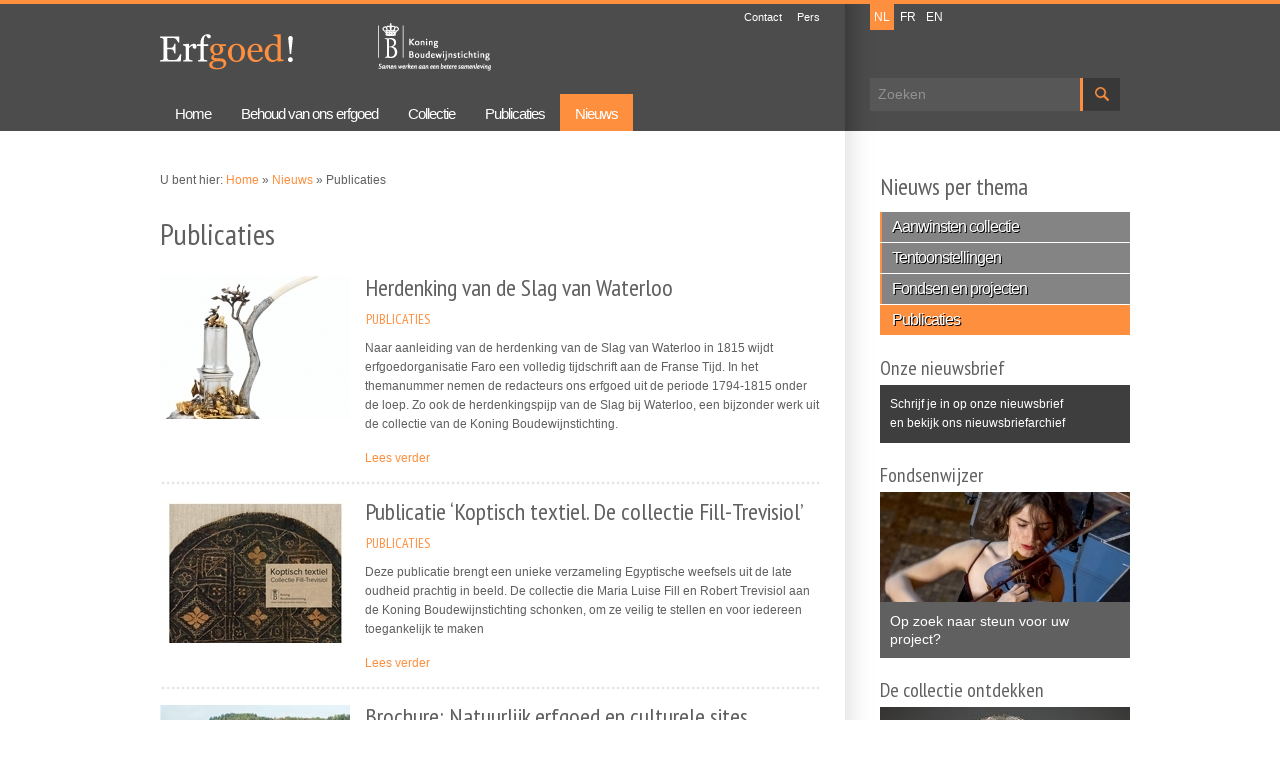

--- FILE ---
content_type: text/html; charset=utf-8
request_url: https://www.erfgoed-kbs.be/nieuws-per-thema/publicaties?page=4
body_size: 8134
content:
<!DOCTYPE html>
<html lang="nl" dir="ltr">

<head>
  <meta charset="utf-8" />
<meta name="Generator" content="Drupal 7 (http://drupal.org)" />
<link rel="shortcut icon" href="https://www.erfgoed-kbs.be/sites/www.erfgoed-kbs.be/themes/erfgoed/favicon.ico" type="image/vnd.microsoft.icon" />
  <title>Publicaties | Erfgoed KBS</title>
  <style type="text/css" media="all">
@import url("https://www.erfgoed-kbs.be/modules/system/system.base.css?sustf2");
@import url("https://www.erfgoed-kbs.be/modules/system/system.menus.css?sustf2");
@import url("https://www.erfgoed-kbs.be/modules/system/system.messages.css?sustf2");
@import url("https://www.erfgoed-kbs.be/modules/system/system.theme.css?sustf2");
</style>
<style type="text/css" media="all">
@import url("https://www.erfgoed-kbs.be/sites/www.erfgoed-kbs.be/modules/contrib/date/date_api/date.css?sustf2");
@import url("https://www.erfgoed-kbs.be/sites/www.erfgoed-kbs.be/modules/contrib/date/date_popup/themes/datepicker.1.7.css?sustf2");
@import url("https://www.erfgoed-kbs.be/modules/field/theme/field.css?sustf2");
@import url("https://www.erfgoed-kbs.be/sites/www.erfgoed-kbs.be/modules/custom/google_cse/google_cse.css?sustf2");
@import url("https://www.erfgoed-kbs.be/modules/node/node.css?sustf2");
@import url("https://www.erfgoed-kbs.be/modules/search/search.css?sustf2");
@import url("https://www.erfgoed-kbs.be/modules/user/user.css?sustf2");
@import url("https://www.erfgoed-kbs.be/sites/www.erfgoed-kbs.be/modules/custom/video_filter/video_filter.css?sustf2");
@import url("https://www.erfgoed-kbs.be/sites/www.erfgoed-kbs.be/modules/contrib/extlink/css/extlink.css?sustf2");
@import url("https://www.erfgoed-kbs.be/sites/www.erfgoed-kbs.be/modules/contrib/views/css/views.css?sustf2");
</style>
<style type="text/css" media="all">
@import url("https://www.erfgoed-kbs.be/sites/www.erfgoed-kbs.be/modules/contrib/colorbox/styles/default/colorbox_style.css?sustf2");
@import url("https://www.erfgoed-kbs.be/sites/www.erfgoed-kbs.be/modules/contrib/ctools/css/ctools.css?sustf2");
@import url("https://www.erfgoed-kbs.be/sites/www.erfgoed-kbs.be/themes/erfgoed/ds_layouts/ds_wieni/ds_wieni.css?sustf2");
@import url("https://www.erfgoed-kbs.be/modules/locale/locale.css?sustf2");
@import url("https://www.erfgoed-kbs.be/sites/www.erfgoed-kbs.be/modules/contrib/nice_menus/css/nice_menus.css?sustf2");
@import url("https://www.erfgoed-kbs.be/sites/www.erfgoed-kbs.be/themes/erfgoed/style-menu.css?sustf2");
</style>

<!--[if lte IE 7]>
<link type="text/css" rel="stylesheet" href="https://www.erfgoed-kbs.be/sites/www.erfgoed-kbs.be/themes/erfgoed/style-ie.css?sustf2" media="all" />
<![endif]-->
<style type="text/css" media="all">
@import url("https://www.erfgoed-kbs.be/sites/www.erfgoed-kbs.be/themes/erfgoed/style-frontend.css?sustf2");
</style>
<style type="text/css" media="all">
@import url("https://www.erfgoed-kbs.be/sites/www.erfgoed-kbs.be/themes/erfgoed/style-erfgoed.css?sustf2");
</style>
<style type="text/css" media="print">
@import url("https://www.erfgoed-kbs.be/sites/www.erfgoed-kbs.be/themes/erfgoed/style-erfgoed-print.css?sustf2");
</style>
  <script type="text/javascript" src="https://www.erfgoed-kbs.be/misc/jquery.js?v=1.4.4"></script>
<script type="text/javascript" src="https://www.erfgoed-kbs.be/misc/jquery-extend-3.4.0.js?v=1.4.4"></script>
<script type="text/javascript" src="https://www.erfgoed-kbs.be/misc/jquery-html-prefilter-3.5.0-backport.js?v=1.4.4"></script>
<script type="text/javascript" src="https://www.erfgoed-kbs.be/misc/jquery.once.js?v=1.2"></script>
<script type="text/javascript" src="https://www.erfgoed-kbs.be/misc/drupal.js?sustf2"></script>
<script type="text/javascript" src="https://www.erfgoed-kbs.be/sites/www.erfgoed-kbs.be/modules/contrib/nice_menus/js/jquery.bgiframe.js?v=2.1"></script>
<script type="text/javascript" src="https://www.erfgoed-kbs.be/sites/www.erfgoed-kbs.be/modules/contrib/nice_menus/js/jquery.hoverIntent.js?v=0.5"></script>
<script type="text/javascript" src="https://www.erfgoed-kbs.be/sites/www.erfgoed-kbs.be/modules/contrib/nice_menus/js/superfish.js?v=1.4.8"></script>
<script type="text/javascript" src="https://www.erfgoed-kbs.be/sites/www.erfgoed-kbs.be/modules/contrib/nice_menus/js/nice_menus.js?v=1.0"></script>
<script type="text/javascript" src="https://www.erfgoed-kbs.be/misc/form-single-submit.js?v=7.102"></script>
<script type="text/javascript" src="https://www.erfgoed-kbs.be/sites/www.erfgoed-kbs.be/modules/custom/google_cse/google_cse.js?sustf2"></script>
<script type="text/javascript" src="https://www.erfgoed-kbs.be/sites/www.erfgoed-kbs.be/files/languages/nl_9W9rbwDwXRXwSqeL7juwYb0QzlGBSdbbYxrJuDl0O0I.js?sustf2"></script>
<script type="text/javascript" src="https://www.erfgoed-kbs.be/sites/www.erfgoed-kbs.be/modules/contrib/colorbox/js/colorbox.js?sustf2"></script>
<script type="text/javascript" src="https://www.erfgoed-kbs.be/sites/www.erfgoed-kbs.be/modules/contrib/colorbox/styles/default/colorbox_style.js?sustf2"></script>
<script type="text/javascript" src="https://www.erfgoed-kbs.be/sites/www.erfgoed-kbs.be/modules/contrib/colorbox/js/colorbox_load.js?sustf2"></script>
<script type="text/javascript" src="https://www.erfgoed-kbs.be/sites/www.erfgoed-kbs.be/modules/contrib/google_analytics/googleanalytics.js?sustf2"></script>
<script type="text/javascript">
<!--//--><![CDATA[//><!--
(function(i,s,o,g,r,a,m){i["GoogleAnalyticsObject"]=r;i[r]=i[r]||function(){(i[r].q=i[r].q||[]).push(arguments)},i[r].l=1*new Date();a=s.createElement(o),m=s.getElementsByTagName(o)[0];a.async=1;a.src=g;m.parentNode.insertBefore(a,m)})(window,document,"script","https://www.google-analytics.com/analytics.js","ga");ga("create", "UA-317133-35", {"cookieDomain":"auto"});ga("send", "pageview");
//--><!]]>
</script>
<script type="text/javascript" src="https://www.erfgoed-kbs.be/sites/www.erfgoed-kbs.be/modules/contrib/extlink/js/extlink.js?sustf2"></script>
<script type="text/javascript" src="https://www.erfgoed-kbs.be/sites/www.erfgoed-kbs.be/themes/erfgoed/script-all.js?sustf2"></script>
<script type="text/javascript">
<!--//--><![CDATA[//><!--
jQuery.extend(Drupal.settings, {"basePath":"\/","pathPrefix":"","setHasJsCookie":0,"ajaxPageState":{"theme":"erfgoed","theme_token":"-ML-0bxLetoAvt0aK1QUeG74IK5sErvDTQRJcB5buT4","js":{"misc\/jquery.js":1,"misc\/jquery-extend-3.4.0.js":1,"misc\/jquery-html-prefilter-3.5.0-backport.js":1,"misc\/jquery.once.js":1,"misc\/drupal.js":1,"sites\/www.erfgoed-kbs.be\/modules\/contrib\/nice_menus\/js\/jquery.bgiframe.js":1,"sites\/www.erfgoed-kbs.be\/modules\/contrib\/nice_menus\/js\/jquery.hoverIntent.js":1,"sites\/www.erfgoed-kbs.be\/modules\/contrib\/nice_menus\/js\/superfish.js":1,"sites\/www.erfgoed-kbs.be\/modules\/contrib\/nice_menus\/js\/nice_menus.js":1,"misc\/form-single-submit.js":1,"sites\/www.erfgoed-kbs.be\/modules\/custom\/google_cse\/google_cse.js":1,"public:\/\/languages\/nl_9W9rbwDwXRXwSqeL7juwYb0QzlGBSdbbYxrJuDl0O0I.js":1,"sites\/www.erfgoed-kbs.be\/modules\/contrib\/colorbox\/js\/colorbox.js":1,"sites\/www.erfgoed-kbs.be\/modules\/contrib\/colorbox\/styles\/default\/colorbox_style.js":1,"sites\/www.erfgoed-kbs.be\/modules\/contrib\/colorbox\/js\/colorbox_load.js":1,"sites\/www.erfgoed-kbs.be\/modules\/contrib\/google_analytics\/googleanalytics.js":1,"0":1,"sites\/www.erfgoed-kbs.be\/modules\/contrib\/extlink\/js\/extlink.js":1,"sites\/www.erfgoed-kbs.be\/themes\/erfgoed\/script-all.js":1},"css":{"modules\/system\/system.base.css":1,"modules\/system\/system.menus.css":1,"modules\/system\/system.messages.css":1,"modules\/system\/system.theme.css":1,"sites\/www.erfgoed-kbs.be\/modules\/contrib\/date\/date_api\/date.css":1,"sites\/www.erfgoed-kbs.be\/modules\/contrib\/date\/date_popup\/themes\/datepicker.1.7.css":1,"modules\/field\/theme\/field.css":1,"sites\/www.erfgoed-kbs.be\/modules\/custom\/google_cse\/google_cse.css":1,"modules\/node\/node.css":1,"modules\/search\/search.css":1,"modules\/user\/user.css":1,"sites\/www.erfgoed-kbs.be\/modules\/custom\/video_filter\/video_filter.css":1,"sites\/www.erfgoed-kbs.be\/modules\/contrib\/extlink\/css\/extlink.css":1,"sites\/www.erfgoed-kbs.be\/modules\/contrib\/views\/css\/views.css":1,"sites\/www.erfgoed-kbs.be\/modules\/contrib\/colorbox\/styles\/default\/colorbox_style.css":1,"sites\/www.erfgoed-kbs.be\/modules\/contrib\/ctools\/css\/ctools.css":1,"sites\/www.erfgoed-kbs.be\/themes\/erfgoed\/ds_layouts\/ds_wieni\/ds_wieni.css":1,"modules\/locale\/locale.css":1,"sites\/www.erfgoed-kbs.be\/modules\/contrib\/nice_menus\/css\/nice_menus.css":1,"sites\/www.erfgoed-kbs.be\/themes\/erfgoed\/style-menu.css":1,"sites\/www.erfgoed-kbs.be\/themes\/erfgoed\/style-ie.css":1,"sites\/www.erfgoed-kbs.be\/themes\/erfgoed\/style-frontend.css":1,"sites\/www.erfgoed-kbs.be\/themes\/erfgoed\/style-erfgoed.css":1,"sites\/www.erfgoed-kbs.be\/themes\/erfgoed\/style-erfgoed-print.css":1}},"colorbox":{"opacity":"0.85","current":"{current} van {total}","previous":"\u00ab Vorige","next":"Volgende \u00bb","close":"Sluiten","maxWidth":"98%","maxHeight":"98%","fixed":true,"mobiledetect":true,"mobiledevicewidth":"480px","file_public_path":"\/sites\/www.erfgoed-kbs.be\/files","specificPagesDefaultValue":"admin*\nimagebrowser*\nimg_assist*\nimce*\nnode\/add\/*\nnode\/*\/edit\nprint\/*\nprintpdf\/*\nsystem\/ajax\nsystem\/ajax\/*"},"googleCSE":{"cx":"012888204509824812907:9pa1vvtns7c","language":"","resultsWidth":600,"domain":"www.google.com","showWaterMark":1},"nice_menus_options":{"delay":"200","speed":"fast"},"urlIsAjaxTrusted":{"\/nieuws-per-thema\/publicaties?page=4":true},"googleanalytics":{"trackOutbound":1,"trackMailto":1,"trackDownload":1,"trackDownloadExtensions":"7z|aac|arc|arj|asf|asx|avi|bin|csv|doc(x|m)?|dot(x|m)?|exe|flv|gif|gz|gzip|hqx|jar|jpe?g|js|mp(2|3|4|e?g)|mov(ie)?|msi|msp|pdf|phps|png|ppt(x|m)?|pot(x|m)?|pps(x|m)?|ppam|sld(x|m)?|thmx|qtm?|ra(m|r)?|sea|sit|tar|tgz|torrent|txt|wav|wma|wmv|wpd|xls(x|m|b)?|xlt(x|m)|xlam|xml|z|zip","trackColorbox":1},"extlink":{"extTarget":"_blank","extClass":"ext","extLabel":"(link is external)","extImgClass":0,"extIconPlacement":"append","extSubdomains":0,"extExclude":".*(www.erfgoed-kbs.be)|(www.patrimoine-frb.be)|(www.heritage-kbf.be).*","extInclude":".*\\www.erfgoed-kbs.be\/files\\\/.*","extCssExclude":"","extCssExplicit":"","extAlert":0,"extAlertText":"This link will take you to an external web site. We are not responsible for their content.","mailtoClass":"mailto","mailtoLabel":"(link sends e-mail)","extUseFontAwesome":false}});
//--><!]]>
</script>
  <script src="https://enquete.agconsult.com/agsurvey/js/kbs-erfgoed" type="text/javascript"></script>
  <!--[if lt IE 9]>
    <script src="http://html5shiv.googlecode.com/svn/trunk/html5.js"></script>
  <![endif]-->
</head>

<body class="html not-front not-logged-in one-sidebar sidebar-second page-taxonomy page-taxonomy-term page-taxonomy-term- page-taxonomy-term-22 i18n-nl section-nieuws-per-thema page-views" >
    <div id="wrapper">

	<div id="skip-link">
		<a href="#main-content" class="element-invisible element-focusable">Overslaan en naar de algemene inhoud gaan</a>
					<a href="#navigation" class="element-invisible element-focusable">Skip to navigation</a>
			</div>

	<header id="header" role="banner" class="clearfix">
		<div id="header-inner" class="inner">			
												<div id="site-name"><a href="https://www.erfgoed-kbs.be/" title="Home" rel="home">Erfgoed KBS</a></div>
										
			<div class="region region-header clearfix">
  <section id="block-menu-menu-top-menu" class="block block-menu">

      
  <div class="content">
    <ul class="menu"><li class="first leaf  menu-contact"><a href="https://www.erfgoed-kbs.be/contact" title="">Contact</a></li>
<li class="last leaf  menu-pers"><a href="https://www.erfgoed-kbs.be/pers" title="">Pers </a></li>
</ul>  </div>
  
</section> <!-- /.block -->
<section id="block-search-form" class="block block-search">

      
  <div class="content">
    <form class="google-cse" action="/nieuws-per-thema/publicaties?page=4" method="post" id="search-block-form" accept-charset="UTF-8"><div><div class="container-inline">
      <h2 class="element-invisible">Zoekveld</h2>
    <div class="form-item form-type-textfield form-item-search-block-form">
  <label class="element-invisible" for="edit-search-block-form--2">Zoeken </label>
 <input title="Geef de woorden op waarnaar u wilt zoeken." type="text" id="edit-search-block-form--2" name="search_block_form" value="" size="15" maxlength="128" class="form-text" />
</div>
<div class="form-actions form-wrapper" id="edit-actions"><input type="submit" id="edit-submit" name="op" value="Zoeken" class="form-submit" /></div><input type="hidden" name="form_build_id" value="form-CVhduPqQa99ZhHoSK64MDpxjEep_UciV-uwhMmk1OqA" />
<input type="hidden" name="form_id" value="search_block_form" />
</div>
</div></form>  </div>
  
</section> <!-- /.block -->
<section id="block-locale-language" class="block block-locale">

      
  <div class="content">
    <ul class="language-switcher-locale-url"><li class="nl first active"><a href="https://www.erfgoed-kbs.be/nieuws-per-thema/publicaties" class="language-link active" xml:lang="nl">NL</a></li>
<li class="fr"><a href="https://www.patrimoine-frb.be/actualite-par-theme/publications" class="language-link" xml:lang="fr">FR</a></li>
<li class="en last"><a href="https://www.heritage-kbf.be/news-theme/publications" class="language-link" xml:lang="en">EN</a></li>
</ul>  </div>
  
</section> <!-- /.block -->
<section id="block-wmcustom-wmcustom-kbs-logo-and-link" class="block block-wmcustom">

      
  <div class="content">
    <a class="logo-kbs-nl" href="https://www.kbs-frb.be/nl">Koning boudewijnstichting</a>  </div>
  
</section> <!-- /.block -->
</div>
 <!-- /.region -->
	
							<nav id="navigation" role="navigation" class="clearfix">
					<div class="region region-navigation clearfix">
  <section id="block-nice-menus-1" class="block block-nice-menus">

      
  <div class="content">
    <ul class="nice-menu nice-menu-down nice-menu-main-menu" id="nice-menu-1"><li class="menu-1362 menu-path-front first odd   menu-home"><a href="https://www.erfgoed-kbs.be/" title="">Home</a></li>
<li class="menu-576 menuparent  menu-path-node-5  even   menu-behoudvanonserfgoed"><a href="https://www.erfgoed-kbs.be/behoud-van-ons-erfgoed" title="">Behoud van ons erfgoed</a><ul><li class="menu-579  menu-path-node-9 first odd   menu-erfgoedfonds"><a href="https://www.erfgoed-kbs.be/erfgoedfonds" title="">Erfgoedfonds</a></li>
<li class="menu-582 menu-path-node-10  even   menu-fondsenoverzicht"><a href="https://www.erfgoed-kbs.be/fondsenoverzicht" title="">Fondsenoverzicht</a></li>
<li class="menu-2389 menu-path-node-2138  odd   menu-lopendeoproepen"><a href="https://www.erfgoed-kbs.be/lopende-oproepen" title="">Lopende oproepen</a></li>
<li class="menu-586 menu-path-node-12  even last  menu-uwfilantropischproject"><a href="https://www.erfgoed-kbs.be/uw-filantropisch-project" title="">Uw filantropisch project</a></li>
</ul></li>
<li class="menu-597 menuparent  menu-path-node-6  odd   menu-collectie"><a href="https://www.erfgoed-kbs.be/collectie" title="">Collectie</a><ul><li class="menu-601 menu-path-node-13 first odd   menu-topstukkengalerij"><a href="https://www.erfgoed-kbs.be/topstukkengalerij" title="">Topstukkengalerij</a></li>
<li class="menu-602 menu-path-node-14  even   menu-collectieoverzicht"><a href="https://www.erfgoed-kbs.be/collectieoverzicht" title="">Collectieoverzicht</a></li>
<li class="menu-603 menu-path-node-15  odd   menu-bruikleen"><a href="https://www.erfgoed-kbs.be/bruikleen" title="">Bruikleen</a></li>
<li class="menu-779 menu-path-node-52  even last  menu-onlineinventarissen"><a href="https://www.erfgoed-kbs.be/online-inventarissen" title="">Online inventarissen</a></li>
</ul></li>
<li class="menu-598 menu-path-node-7  even   menu-publicaties"><a href="https://www.erfgoed-kbs.be/publicaties" title="">Publicaties</a></li>
<li class="menu-1454 menu-path-node-338 active-trail  odd last  active-trail  menu-nieuws"><a href="https://www.erfgoed-kbs.be/nieuws" title="" class="active">Nieuws</a></li>
</ul>
  </div>
  
</section> <!-- /.block -->
</div>
 <!-- /.region -->
				</nav> <!-- /#navigation -->
				
		</div>
	</header> <!-- /#header -->

	<section id="main" role="main" class="clearfix">
		<div id="main-inner" class="inner clearfix">
				
		<section id="content" role="content" class="clearfix">
			
			
			<div class="content-system">
									<div id="breadcrumb">
						<nav class="breadcrumb"><span>U bent hier: </span><a href="https://www.erfgoed-kbs.be/">Home</a> » <a href="https://www.erfgoed-kbs.be/nieuws">Nieuws</a> » Publicaties</nav>					</div>
				        
								
								
						
				<a id="main-content"></a>
				
								<div id="title">
										<h1 class="title" id="page-title">Publicaties</h1>									</div>
								
								
							</div>
			
			<div class="region region-content clearfix">
  <section id="block-system-main" class="block block-system">

      
  <div class="content">
    <div class="view view-taxonomy-term view-id-taxonomy_term view-display-id-page view-dom-id-4a8bf689d9f06d8c686db6e754d3d6ef">
        
  
  
      <div class="view-content clearfix">
        <div class="views-row views-row-1 views-row-odd views-row-first">
    <div class="ds-layout-wieni node node-news node-teaser view-mode-teaser clearfix">

  
    
	<div class="group-middle-wrapper group-one-sidebar group-sidebar-left">
          <div class="group-middle">
        <!--
THIS FILE IS NOT USED AND IS HERE AS A STARTING POINT FOR CUSTOMIZATION ONLY.
See http://api.drupal.org/api/function/theme_field/7 for details.
After copying this file to your theme's folder and customizing it, remove this
HTML comment.
-->
<div class="field field-name-wm-news-title field-type-ds field-label-hidden">
    <div class="field-items">
          <div class="field-item even"><h2><a href="https://www.erfgoed-kbs.be/nieuws/herdenking-van-de-slag-van-waterloo">Herdenking van de Slag van Waterloo</a></h2></div>
      </div>
</div>
<!--
THIS FILE IS NOT USED AND IS HERE AS A STARTING POINT FOR CUSTOMIZATION ONLY.
See http://api.drupal.org/api/function/theme_field/7 for details.
After copying this file to your theme's folder and customizing it, remove this
HTML comment.
-->
<div class="field field-name-field-news-theme field-type-taxonomy-term-reference field-label-hidden">
    <div class="field-items">
          <div class="field-item even"><a href="https://www.erfgoed-kbs.be/nieuws-per-thema/publicaties" class="active">Publicaties</a></div>
      </div>
</div>
<!--
THIS FILE IS NOT USED AND IS HERE AS A STARTING POINT FOR CUSTOMIZATION ONLY.
See http://api.drupal.org/api/function/theme_field/7 for details.
After copying this file to your theme's folder and customizing it, remove this
HTML comment.
-->
<div class="field field-name-body field-type-text-with-summary field-label-hidden">
    <div class="field-items">
          <div class="field-item even"><p>Naar aanleiding van de herdenking van de Slag van Waterloo in 1815 wijdt erfgoedorganisatie Faro een volledig tijdschrift aan de Franse Tijd. In het themanummer nemen de redacteurs ons erfgoed uit de periode 1794-1815 onder de loep. Zo ook de herdenkingspijp van de Slag bij Waterloo, een bijzonder werk uit de collectie van de Koning Boudewijnstichting.</p>
</div>
      </div>
</div>
<!--
THIS FILE IS NOT USED AND IS HERE AS A STARTING POINT FOR CUSTOMIZATION ONLY.
See http://api.drupal.org/api/function/theme_field/7 for details.
After copying this file to your theme's folder and customizing it, remove this
HTML comment.
-->
<div class="field field-name-wm-news-readmore field-type-ds field-label-hidden">
    <div class="field-items">
          <div class="field-item even"><a href="https://www.erfgoed-kbs.be/nieuws/herdenking-van-de-slag-van-waterloo">Lees verder</a></div>
      </div>
</div>
      </div>
      </div>

	    <div class="group-left">
      <!--
THIS FILE IS NOT USED AND IS HERE AS A STARTING POINT FOR CUSTOMIZATION ONLY.
See http://api.drupal.org/api/function/theme_field/7 for details.
After copying this file to your theme's folder and customizing it, remove this
HTML comment.
-->
<div class="field field-name-field-news-listphoto field-type-imagefield-crop field-label-hidden">
    <div class="field-items">
          <div class="field-item even"><a href="https://www.erfgoed-kbs.be/nieuws/herdenking-van-de-slag-van-waterloo"><img src="https://www.erfgoed-kbs.be/sites/www.erfgoed-kbs.be/files/styles/news-teaser/public/news/listphoto/herdenkingspijp_c_sothebys.jpg?itok=t_DY19vL" alt="" /></a></div>
      </div>
</div>
    </div>
  
    
  </div>
  </div>
  <div class="views-row views-row-2 views-row-even">
    <div class="ds-layout-wieni node node-news node-teaser view-mode-teaser clearfix">

  
    
	<div class="group-middle-wrapper group-one-sidebar group-sidebar-left">
          <div class="group-middle">
        <!--
THIS FILE IS NOT USED AND IS HERE AS A STARTING POINT FOR CUSTOMIZATION ONLY.
See http://api.drupal.org/api/function/theme_field/7 for details.
After copying this file to your theme's folder and customizing it, remove this
HTML comment.
-->
<div class="field field-name-wm-news-title field-type-ds field-label-hidden">
    <div class="field-items">
          <div class="field-item even"><h2><a href="https://www.erfgoed-kbs.be/nieuws/publicatie-koptisch-textiel-de-collectie-fill-trevisiol">Publicatie ‘Koptisch textiel. De collectie Fill-Trevisiol’</a></h2></div>
      </div>
</div>
<!--
THIS FILE IS NOT USED AND IS HERE AS A STARTING POINT FOR CUSTOMIZATION ONLY.
See http://api.drupal.org/api/function/theme_field/7 for details.
After copying this file to your theme's folder and customizing it, remove this
HTML comment.
-->
<div class="field field-name-field-news-theme field-type-taxonomy-term-reference field-label-hidden">
    <div class="field-items">
          <div class="field-item even"><a href="https://www.erfgoed-kbs.be/nieuws-per-thema/publicaties" class="active">Publicaties</a></div>
      </div>
</div>
<!--
THIS FILE IS NOT USED AND IS HERE AS A STARTING POINT FOR CUSTOMIZATION ONLY.
See http://api.drupal.org/api/function/theme_field/7 for details.
After copying this file to your theme's folder and customizing it, remove this
HTML comment.
-->
<div class="field field-name-body field-type-text-with-summary field-label-hidden">
    <div class="field-items">
          <div class="field-item even"><p>Deze publicatie brengt een unieke verzameling Egyptische weefsels uit de late oudheid prachtig in beeld. De collectie die Maria Luise Fill en Robert Trevisiol aan de Koning Boudewijnstichting schonken, om ze veilig te stellen en voor iedereen toegankelijk te maken</p>
</div>
      </div>
</div>
<!--
THIS FILE IS NOT USED AND IS HERE AS A STARTING POINT FOR CUSTOMIZATION ONLY.
See http://api.drupal.org/api/function/theme_field/7 for details.
After copying this file to your theme's folder and customizing it, remove this
HTML comment.
-->
<div class="field field-name-wm-news-readmore field-type-ds field-label-hidden">
    <div class="field-items">
          <div class="field-item even"><a href="https://www.erfgoed-kbs.be/nieuws/publicatie-koptisch-textiel-de-collectie-fill-trevisiol">Lees verder</a></div>
      </div>
</div>
      </div>
      </div>

	    <div class="group-left">
      <!--
THIS FILE IS NOT USED AND IS HERE AS A STARTING POINT FOR CUSTOMIZATION ONLY.
See http://api.drupal.org/api/function/theme_field/7 for details.
After copying this file to your theme's folder and customizing it, remove this
HTML comment.
-->
<div class="field field-name-field-news-listphoto field-type-imagefield-crop field-label-hidden">
    <div class="field-items">
          <div class="field-item even"><a href="https://www.erfgoed-kbs.be/nieuws/publicatie-koptisch-textiel-de-collectie-fill-trevisiol"><img src="https://www.erfgoed-kbs.be/sites/www.erfgoed-kbs.be/files/styles/news-teaser/public/news/listphoto/publicatie_koptisch_textiel_collectie_fill-trevisiol.jpg?itok=oM7iNaBo" alt="" /></a></div>
      </div>
</div>
    </div>
  
    
  </div>
  </div>
  <div class="views-row views-row-3 views-row-odd">
    <div class="ds-layout-wieni node node-news node-teaser view-mode-teaser clearfix">

  
    
	<div class="group-middle-wrapper group-one-sidebar group-sidebar-left">
          <div class="group-middle">
        <!--
THIS FILE IS NOT USED AND IS HERE AS A STARTING POINT FOR CUSTOMIZATION ONLY.
See http://api.drupal.org/api/function/theme_field/7 for details.
After copying this file to your theme's folder and customizing it, remove this
HTML comment.
-->
<div class="field field-name-wm-news-title field-type-ds field-label-hidden">
    <div class="field-items">
          <div class="field-item even"><h2><a href="https://www.kbs-frb.be/nl/Activities/Publications/2015/315747" target="_blank">Brochure: Natuurlijk erfgoed en culturele sites</a></h2></div>
      </div>
</div>
<!--
THIS FILE IS NOT USED AND IS HERE AS A STARTING POINT FOR CUSTOMIZATION ONLY.
See http://api.drupal.org/api/function/theme_field/7 for details.
After copying this file to your theme's folder and customizing it, remove this
HTML comment.
-->
<div class="field field-name-field-news-theme field-type-taxonomy-term-reference field-label-hidden">
    <div class="field-items">
          <div class="field-item even"><a href="https://www.erfgoed-kbs.be/nieuws-per-thema/publicaties" class="active">Publicaties</a></div>
      </div>
</div>
<!--
THIS FILE IS NOT USED AND IS HERE AS A STARTING POINT FOR CUSTOMIZATION ONLY.
See http://api.drupal.org/api/function/theme_field/7 for details.
After copying this file to your theme's folder and customizing it, remove this
HTML comment.
-->
<div class="field field-name-body field-type-text-with-summary field-label-hidden">
    <div class="field-items">
          <div class="field-item even"><p>Deze brochure presenteert diverse filantropische initiatieven voor de bescherming en het behoud van natuurlijk erfgoed en culturele sites. U ontdekt ook hoe de Koning Boudewijnstichting u kan bijstaan om uw filantropisch project vorm te geven.</p>
</div>
      </div>
</div>
<!--
THIS FILE IS NOT USED AND IS HERE AS A STARTING POINT FOR CUSTOMIZATION ONLY.
See http://api.drupal.org/api/function/theme_field/7 for details.
After copying this file to your theme's folder and customizing it, remove this
HTML comment.
-->
<div class="field field-name-wm-news-readmore field-type-ds field-label-hidden">
    <div class="field-items">
          <div class="field-item even"><a href="https://www.kbs-frb.be/nl/Activities/Publications/2015/315747" target="_blank">Lees verder</a></div>
      </div>
</div>
      </div>
      </div>

	    <div class="group-left">
      <!--
THIS FILE IS NOT USED AND IS HERE AS A STARTING POINT FOR CUSTOMIZATION ONLY.
See http://api.drupal.org/api/function/theme_field/7 for details.
After copying this file to your theme's folder and customizing it, remove this
HTML comment.
-->
<div class="field field-name-field-news-listphoto field-type-imagefield-crop field-label-hidden">
    <div class="field-items">
          <div class="field-item even"><a href="https://www.kbs-frb.be/nl/Activities/Publications/2015/315747" target="_blank"><img src="https://www.erfgoed-kbs.be/sites/www.erfgoed-kbs.be/files/styles/news-teaser/public/news/listphoto/catnaterf_nl.jpg?itok=atVltes3" alt="" /></a></div>
      </div>
</div>
    </div>
  
    
  </div>
  </div>
  <div class="views-row views-row-4 views-row-even">
    <div class="ds-layout-wieni node node-news node-teaser view-mode-teaser clearfix">

  
    
	<div class="group-middle-wrapper group-one-sidebar group-sidebar-left">
          <div class="group-middle">
        <!--
THIS FILE IS NOT USED AND IS HERE AS A STARTING POINT FOR CUSTOMIZATION ONLY.
See http://api.drupal.org/api/function/theme_field/7 for details.
After copying this file to your theme's folder and customizing it, remove this
HTML comment.
-->
<div class="field field-name-wm-news-title field-type-ds field-label-hidden">
    <div class="field-items">
          <div class="field-item even"><h2><a href="https://www.erfgoed-kbs.be/nieuws/publicatie-gewijd-aan-priveverzamelaars">Publicatie gewijd aan privéverzamelaars</a></h2></div>
      </div>
</div>
<!--
THIS FILE IS NOT USED AND IS HERE AS A STARTING POINT FOR CUSTOMIZATION ONLY.
See http://api.drupal.org/api/function/theme_field/7 for details.
After copying this file to your theme's folder and customizing it, remove this
HTML comment.
-->
<div class="field field-name-field-news-theme field-type-taxonomy-term-reference field-label-hidden">
    <div class="field-items">
          <div class="field-item even"><a href="https://www.erfgoed-kbs.be/nieuws-per-thema/publicaties" class="active">Publicaties</a></div>
      </div>
</div>
<!--
THIS FILE IS NOT USED AND IS HERE AS A STARTING POINT FOR CUSTOMIZATION ONLY.
See http://api.drupal.org/api/function/theme_field/7 for details.
After copying this file to your theme's folder and customizing it, remove this
HTML comment.
-->
<div class="field field-name-body field-type-text-with-summary field-label-hidden">
    <div class="field-items">
          <div class="field-item even"><p>De Koning Boudewijnstichting geeft, in samenwerking met het kunstmagazine COLLECT Arts Antiques Auctions en BRAFA, een publicatie uit getiteld ‘Privéverzamelaars. Passie en overdracht’.</p>
</div>
      </div>
</div>
<!--
THIS FILE IS NOT USED AND IS HERE AS A STARTING POINT FOR CUSTOMIZATION ONLY.
See http://api.drupal.org/api/function/theme_field/7 for details.
After copying this file to your theme's folder and customizing it, remove this
HTML comment.
-->
<div class="field field-name-wm-news-readmore field-type-ds field-label-hidden">
    <div class="field-items">
          <div class="field-item even"><a href="https://www.erfgoed-kbs.be/nieuws/publicatie-gewijd-aan-priveverzamelaars">Lees verder</a></div>
      </div>
</div>
      </div>
      </div>

	    <div class="group-left">
      <!--
THIS FILE IS NOT USED AND IS HERE AS A STARTING POINT FOR CUSTOMIZATION ONLY.
See http://api.drupal.org/api/function/theme_field/7 for details.
After copying this file to your theme's folder and customizing it, remove this
HTML comment.
-->
<div class="field field-name-field-news-listphoto field-type-imagefield-crop field-label-hidden">
    <div class="field-items">
          <div class="field-item even"><a href="https://www.erfgoed-kbs.be/nieuws/publicatie-gewijd-aan-priveverzamelaars"><img src="https://www.erfgoed-kbs.be/sites/www.erfgoed-kbs.be/files/styles/news-teaser/public/news/listphoto/coverpriveverzamelaars_small.jpg?itok=WpGrr-5C" alt="" /></a></div>
      </div>
</div>
    </div>
  
    
  </div>
  </div>
  <div class="views-row views-row-5 views-row-odd views-row-last">
    <div class="ds-layout-wieni node node-news node-teaser view-mode-teaser clearfix">

  
    
	<div class="group-middle-wrapper group-one-sidebar group-sidebar-left">
          <div class="group-middle">
        <!--
THIS FILE IS NOT USED AND IS HERE AS A STARTING POINT FOR CUSTOMIZATION ONLY.
See http://api.drupal.org/api/function/theme_field/7 for details.
After copying this file to your theme's folder and customizing it, remove this
HTML comment.
-->
<div class="field field-name-wm-news-title field-type-ds field-label-hidden">
    <div class="field-items">
          <div class="field-item even"><h2><a href="https://www.erfgoed-kbs.be/nieuws/de-vakanties-van-de-graven-van-vlaanderen-een-bloemlezing-uit-de-kroniek-van-amerois">&#039;De vakanties van de graven van Vlaanderen. Een bloemlezing uit de kroniek van Amerois&#039;</a></h2></div>
      </div>
</div>
<!--
THIS FILE IS NOT USED AND IS HERE AS A STARTING POINT FOR CUSTOMIZATION ONLY.
See http://api.drupal.org/api/function/theme_field/7 for details.
After copying this file to your theme's folder and customizing it, remove this
HTML comment.
-->
<div class="field field-name-field-news-theme field-type-taxonomy-term-reference field-label-hidden">
    <div class="field-items">
          <div class="field-item even"><a href="https://www.erfgoed-kbs.be/nieuws-per-thema/publicaties" class="active">Publicaties</a></div>
      </div>
</div>
<!--
THIS FILE IS NOT USED AND IS HERE AS A STARTING POINT FOR CUSTOMIZATION ONLY.
See http://api.drupal.org/api/function/theme_field/7 for details.
After copying this file to your theme's folder and customizing it, remove this
HTML comment.
-->
<div class="field field-name-body field-type-text-with-summary field-label-hidden">
    <div class="field-items">
          <div class="field-item even"><p>Een geïllustreerde publicatie over ‘La Chronique des Amerois’, een album van prinses Henriëtte waarin te ontdekken is hoe de koninklijke familie op het einde van de 19e eeuw zijn vakanties doorbracht op het Kasteel van Amerois.</p>
</div>
      </div>
</div>
<!--
THIS FILE IS NOT USED AND IS HERE AS A STARTING POINT FOR CUSTOMIZATION ONLY.
See http://api.drupal.org/api/function/theme_field/7 for details.
After copying this file to your theme's folder and customizing it, remove this
HTML comment.
-->
<div class="field field-name-wm-news-readmore field-type-ds field-label-hidden">
    <div class="field-items">
          <div class="field-item even"><a href="https://www.erfgoed-kbs.be/nieuws/de-vakanties-van-de-graven-van-vlaanderen-een-bloemlezing-uit-de-kroniek-van-amerois">Lees verder</a></div>
      </div>
</div>
      </div>
      </div>

	    <div class="group-left">
      <!--
THIS FILE IS NOT USED AND IS HERE AS A STARTING POINT FOR CUSTOMIZATION ONLY.
See http://api.drupal.org/api/function/theme_field/7 for details.
After copying this file to your theme's folder and customizing it, remove this
HTML comment.
-->
<div class="field field-name-field-news-listphoto field-type-imagefield-crop field-label-hidden">
    <div class="field-items">
          <div class="field-item even"><a href="https://www.erfgoed-kbs.be/nieuws/de-vakanties-van-de-graven-van-vlaanderen-een-bloemlezing-uit-de-kroniek-van-amerois"><img src="https://www.erfgoed-kbs.be/sites/www.erfgoed-kbs.be/files/styles/news-teaser/public/news/listphoto/publicatie_de_vakanties_van_de_graven_van_vlaanderen.jpg?itok=GK6wy79e" alt="" /></a></div>
      </div>
</div>
    </div>
  
    
  </div>
  </div>
    </div>
  
      <h2 class="element-invisible">Pagina's</h2><div class="item-list"><ul class="pager"><li class="pager-first first"><a title="Ga naar eerste pagina" href="https://www.erfgoed-kbs.be/nieuws-per-thema/publicaties">« eerste</a></li>
<li class="pager-previous"><a title="Ga naar vorige pagina" href="https://www.erfgoed-kbs.be/nieuws-per-thema/publicaties?page=3">‹ vorige</a></li>
<li class="pager-item"><a title="Ga naar pagina 1" href="https://www.erfgoed-kbs.be/nieuws-per-thema/publicaties">1</a></li>
<li class="pager-item"><a title="Ga naar pagina 2" href="https://www.erfgoed-kbs.be/nieuws-per-thema/publicaties?page=1">2</a></li>
<li class="pager-item"><a title="Ga naar pagina 3" href="https://www.erfgoed-kbs.be/nieuws-per-thema/publicaties?page=2">3</a></li>
<li class="pager-item"><a title="Ga naar pagina 4" href="https://www.erfgoed-kbs.be/nieuws-per-thema/publicaties?page=3">4</a></li>
<li class="pager-current">5</li>
<li class="pager-item"><a title="Ga naar pagina 6" href="https://www.erfgoed-kbs.be/nieuws-per-thema/publicaties?page=5">6</a></li>
<li class="pager-item"><a title="Ga naar pagina 7" href="https://www.erfgoed-kbs.be/nieuws-per-thema/publicaties?page=6">7</a></li>
<li class="pager-item"><a title="Ga naar pagina 8" href="https://www.erfgoed-kbs.be/nieuws-per-thema/publicaties?page=7">8</a></li>
<li class="pager-item"><a title="Ga naar pagina 9" href="https://www.erfgoed-kbs.be/nieuws-per-thema/publicaties?page=8">9</a></li>
<li class="pager-next"><a title="Ga naar volgende pagina" href="https://www.erfgoed-kbs.be/nieuws-per-thema/publicaties?page=5">volgende ›</a></li>
<li class="pager-last last"><a title="Ga naar laatste pagina" href="https://www.erfgoed-kbs.be/nieuws-per-thema/publicaties?page=8">laatste »</a></li>
</ul></div>  
  
  
  
  
</div>  </div>
  
</section> <!-- /.block -->
</div>
 <!-- /.region -->
			
						
		</section> <!-- /#content -->
	
					<aside id="sidebar-second" role="complimentary" class="sidebar clearfix">
				<div class="region region-sidebar-second clearfix">
  <section id="block-views-term-overviews-block-2" class="block block-views">

        <h2  class="title">Nieuws per thema</h2>
    
  <div class="content">
    <div class="view view-term-overviews view-id-term_overviews view-display-id-block_2 view-dom-id-a57b73c0708ec4b0170d622579c7a6ad">
        
  
  
      <div class="view-content clearfix">
        <div class="views-row views-row-1 views-row-odd views-row-first">
      
  <div class="views-field views-field-name-field">        <div class="field-content"><a href="https://www.erfgoed-kbs.be/nieuws-per-thema/aanwinsten-collectie">Aanwinsten collectie</a></div>  </div>  </div>
  <div class="views-row views-row-2 views-row-even">
      
  <div class="views-field views-field-name-field">        <div class="field-content"><a href="https://www.erfgoed-kbs.be/nieuws-per-thema/tentoonstellingen">Tentoonstellingen</a></div>  </div>  </div>
  <div class="views-row views-row-3 views-row-odd">
      
  <div class="views-field views-field-name-field">        <div class="field-content"><a href="https://www.erfgoed-kbs.be/nieuws-per-thema/erfgoedprojecten">Fondsen en projecten</a></div>  </div>  </div>
  <div class="views-row views-row-4 views-row-even views-row-last">
      
  <div class="views-field views-field-name-field">        <div class="field-content"><a href="https://www.erfgoed-kbs.be/nieuws-per-thema/publicaties" class="active">Publicaties</a></div>  </div>  </div>
    </div>
  
  
  
  
  
  
</div>  </div>
  
</section> <!-- /.block -->
<section id="block-block-3" class="block block-block">

        <h2  class="title">Onze nieuwsbrief</h2>
    
  <div class="content">
    <p><a href="https://kbs-frb.be/nl/preference-center">Schrijf je in op onze nieuwsbrief en bekijk ons nieuwsbriefarchief</a></p>
  </div>
  
</section> <!-- /.block -->
<section id="block-views-sidebarblock-block" class="block block-views">

      
  <div class="content">
    <div class="view view-sidebarblock view-id-sidebarblock view-display-id-block view-dom-id-c2c3eec45cc162b1a5074e3fadb5e480">
        
  
  
      <div class="view-content clearfix">
        <div class="views-row views-row-1 views-row-odd views-row-first">
      
  <div class="views-field views-field-title-field">        <div class="field-content"><a href="https://www.erfgoed-kbs.be/hulp-voor-uw-cultureel-project-erfgoedproject"><span class="title">Fondsenwijzer</span>
<span class="foto"><span class="overlay"></span><img src="https://www.erfgoed-kbs.be/sites/www.erfgoed-kbs.be/files/styles/sidebarblock/public/sidebarblock/foto/muziek_en_cultuur.jpg?itok=jhhTzANT" width="250" height="110" alt="" /></span>
<span class="tekst">Op zoek naar steun voor uw project?</span></a></div>  </div>  </div>
  <div class="views-row views-row-2 views-row-even">
      
  <div class="views-field views-field-title-field">        <div class="field-content"><a href="https://www.erfgoed-kbs.be/collectieoverzicht"><span class="title">De collectie ontdekken</span>
<span class="foto"><span class="overlay"></span><img src="https://www.erfgoed-kbs.be/sites/www.erfgoed-kbs.be/files/styles/sidebarblock/public/uilenbeker1_1.jpg?itok=TohgPsFc" width="250" height="110" alt="" /></span>
<span class="tekst">Bekijk kunstwerken of deelcollecties</span></a></div>  </div>  </div>
  <div class="views-row views-row-3 views-row-odd">
      
  <div class="views-field views-field-title-field">        <div class="field-content"><a href="https://www.erfgoed-kbs.be/lopende-oproepen"><span class="title">Lopende oproepen</span>
<span class="foto"><span class="overlay"></span><img src="https://www.erfgoed-kbs.be/sites/www.erfgoed-kbs.be/files/styles/sidebarblock/public/dsc00053.jpg?itok=V4QBQSmR" width="250" height="110" alt="" /></span>
<span class="tekst">Dien nu uw aanvraag in</span></a></div>  </div>  </div>
  <div class="views-row views-row-4 views-row-even">
      
  <div class="views-field views-field-title-field">        <div class="field-content"><a href="https://www.erfgoed-kbs.be/bruikleen"><span class="title">Bruikleen aanvragen</span>
<span class="foto"><span class="overlay"></span><img src="https://www.erfgoed-kbs.be/sites/www.erfgoed-kbs.be/files/styles/sidebarblock/public/neirynck_0357.jpg?itok=upWS61Dn" width="250" height="110" alt="" /></span>
<span class="tekst">Kunstwerken tijdelijk of langdurig uitlenen</span></a></div>  </div>  </div>
  <div class="views-row views-row-5 views-row-odd views-row-last">
      
  <div class="views-field views-field-title-field">        <div class="field-content"><a href="https://www.erfgoed-kbs.be/uw-filantropisch-project"><span class="title">Uw filantropisch project</span>
<span class="foto"><span class="overlay"></span><img src="https://www.erfgoed-kbs.be/sites/www.erfgoed-kbs.be/files/styles/sidebarblock/public/p1010092.jpg?itok=AIgGV8Az" width="250" height="110" alt="" /></span>
<span class="tekst">Overtuigd van het belang van ons erfgoed?</span></a></div>  </div>  </div>
    </div>
  
  
  
  
  
  
</div>  </div>
  
</section> <!-- /.block -->
</div>
 <!-- /.region -->
			</aside>  <!-- /#sidebar-second -->
		
		</div>
	</section> <!-- /#main -->

	<footer id="footer" role="contentinfo" class="clearfix">
		<div id="footer-inner" class="inner">
			<div class="region region-footer clearfix">
  <section id="block-wmcustom-wmcustom-mail-subscription" class="block block-wmcustom">

        <h2  class="title">Nieuwsbrief</h2>
    
  <div class="content">
    <form action="/nieuws-per-thema/publicaties?page=4" method="post" id="wmcustom-registration-form" accept-charset="UTF-8"><div><input type="submit" id="edit-submit2" name="op" value="Inschrijven" class="form-submit" /><input type="hidden" name="form_build_id" value="form-xYbApLyXpCoxDt7zx7bYm4G1YB7kz-kSD_aogBdUDWI" />
<input type="hidden" name="form_id" value="wmcustom_registration_form" />
</div></form>  </div>
  
</section> <!-- /.block -->
<section id="block-views-news-themes-block" class="block block-views">

        <h2  class="title"><a href="https://www.erfgoed-kbs.be/nieuws">Nieuws</a></h2>
    
  <div class="content">
    <div class="view view-news-themes view-id-news_themes view-display-id-block view-dom-id-488e0b2117d5dc5c33c72edc960a5add">
        
  
  
      <div class="view-content clearfix">
      <div class="item-list">    <ul>          <li class="views-row views-row-1 views-row-odd views-row-first">  
  <div class="views-field views-field-name">        <span class="field-content"><a href="https://www.erfgoed-kbs.be/nieuws-per-thema/aanwinsten-collectie">Aanwinsten collectie</a></span>  </div></li>
          <li class="views-row views-row-2 views-row-even">  
  <div class="views-field views-field-name">        <span class="field-content"><a href="https://www.erfgoed-kbs.be/nieuws-per-thema/tentoonstellingen">Tentoonstellingen</a></span>  </div></li>
          <li class="views-row views-row-3 views-row-odd">  
  <div class="views-field views-field-name">        <span class="field-content"><a href="https://www.erfgoed-kbs.be/nieuws-per-thema/erfgoedprojecten">Fondsen en projecten</a></span>  </div></li>
          <li class="views-row views-row-4 views-row-even views-row-last">  
  <div class="views-field views-field-name">        <span class="field-content"><a href="https://www.erfgoed-kbs.be/nieuws-per-thema/publicaties" class="active">Publicaties</a></span>  </div></li>
      </ul></div>    </div>
  
  
  
  
  
  
</div>  </div>
  
</section> <!-- /.block -->
<section id="block-menu-block-2" class="block block-menu-block">

      
  <div class="content">
    <div class="menu-block-wrapper menu-block-2 menu-name-main-menu parent-mlid-0 menu-level-1">
  <ul class="menu"><li class="first leaf menu-mlid-1362  menu-home"><a href="https://www.erfgoed-kbs.be/" title="">Home</a></li>
<li class="expanded menu-mlid-576  menu-behoudvanonserfgoed"><a href="https://www.erfgoed-kbs.be/behoud-van-ons-erfgoed" title="">Behoud van ons erfgoed</a><ul class="menu"><li class="first expanded menu-mlid-579  menu-erfgoedfonds"><a href="https://www.erfgoed-kbs.be/erfgoedfonds" title="">Erfgoedfonds</a><ul class="menu"><li class="first leaf menu-mlid-587  menu-medewerkers"><a href="https://www.erfgoed-kbs.be/medewerkers" title="">Medewerkers</a></li>
<li class="last leaf menu-mlid-588  menu-werking"><a href="https://www.erfgoed-kbs.be/werking-erfgoedfonds" title="">Werking</a></li>
</ul></li>
<li class="leaf menu-mlid-582  menu-fondsenoverzicht"><a href="https://www.erfgoed-kbs.be/fondsenoverzicht" title="">Fondsenoverzicht</a></li>
<li class="leaf menu-mlid-2389  menu-lopendeoproepen"><a href="https://www.erfgoed-kbs.be/lopende-oproepen" title="">Lopende oproepen</a></li>
<li class="last leaf menu-mlid-586  menu-uwfilantropischproject"><a href="https://www.erfgoed-kbs.be/uw-filantropisch-project" title="">Uw filantropisch project</a></li>
</ul></li>
<li class="expanded menu-mlid-597  menu-collectie"><a href="https://www.erfgoed-kbs.be/collectie" title="">Collectie</a><ul class="menu"><li class="first leaf menu-mlid-601  menu-topstukkengalerij"><a href="https://www.erfgoed-kbs.be/topstukkengalerij" title="">Topstukkengalerij</a></li>
<li class="leaf menu-mlid-602  menu-collectieoverzicht"><a href="https://www.erfgoed-kbs.be/collectieoverzicht" title="">Collectieoverzicht</a></li>
<li class="leaf menu-mlid-603  menu-bruikleen"><a href="https://www.erfgoed-kbs.be/bruikleen" title="">Bruikleen</a></li>
<li class="last leaf menu-mlid-779  menu-onlineinventarissen"><a href="https://www.erfgoed-kbs.be/online-inventarissen" title="">Online inventarissen</a></li>
</ul></li>
<li class="leaf menu-mlid-598  menu-publicaties"><a href="https://www.erfgoed-kbs.be/publicaties" title="">Publicaties</a></li>
<li class="last leaf active-trail menu-mlid-1454  menu-nieuws"><a href="https://www.erfgoed-kbs.be/nieuws" title="" class="active-trail active">Nieuws</a></li>
</ul></div>
  </div>
  
</section> <!-- /.block -->
</div>
 <!-- /.region -->
					</div>
	</footer> <!-- /#footer -->
	
	<footer id="closure" role="contentinfo">
		<div id="closure-inner" class="inner">
			<div class="region region-closure clearfix">
  <section id="block-block-2" class="block block-block">

      
  <div class="content">
    <p>copyright Koning Boudewijnstichting<br />
Brederodestraat 21, B-1000 Brussel</p>
  </div>
  
</section> <!-- /.block -->
<section id="block-menu-menu-closure-menu" class="block block-menu">

      
  <div class="content">
    <ul class="menu"><li class="first leaf  menu-gebruiksvoorwaarden"><a href="https://www.erfgoed-kbs.be/gebruiksvoorwaarden" title="">Gebruiksvoorwaarden</a></li>
<li class="leaf  menu-privacy"><a href="https://www.erfgoed-kbs.be/privacy-verklaring-koning-boudewijnstichting" title="">Privacy</a></li>
<li class="last leaf  menu-websitebymostwanted"><a href="https://www.mostwanted-agency.net" title="">Website by MostWanted</a></li>
</ul>  </div>
  
</section> <!-- /.block -->
</div>
 <!-- /.region -->
		</div>
	</footer> <!-- /#closure -->

</div> <!-- /#wrapper -->
  <script defer src="https://static.cloudflareinsights.com/beacon.min.js/vcd15cbe7772f49c399c6a5babf22c1241717689176015" integrity="sha512-ZpsOmlRQV6y907TI0dKBHq9Md29nnaEIPlkf84rnaERnq6zvWvPUqr2ft8M1aS28oN72PdrCzSjY4U6VaAw1EQ==" data-cf-beacon='{"version":"2024.11.0","token":"7060a693291047d29ee56ffd7b1a8606","r":1,"server_timing":{"name":{"cfCacheStatus":true,"cfEdge":true,"cfExtPri":true,"cfL4":true,"cfOrigin":true,"cfSpeedBrain":true},"location_startswith":null}}' crossorigin="anonymous"></script>
</body>
<script src="//www.socialintents.com/api/socialintents.1.3.js#2c9fa5636a8f9151016ab6715f000f39" async="async"></script>
</html>
